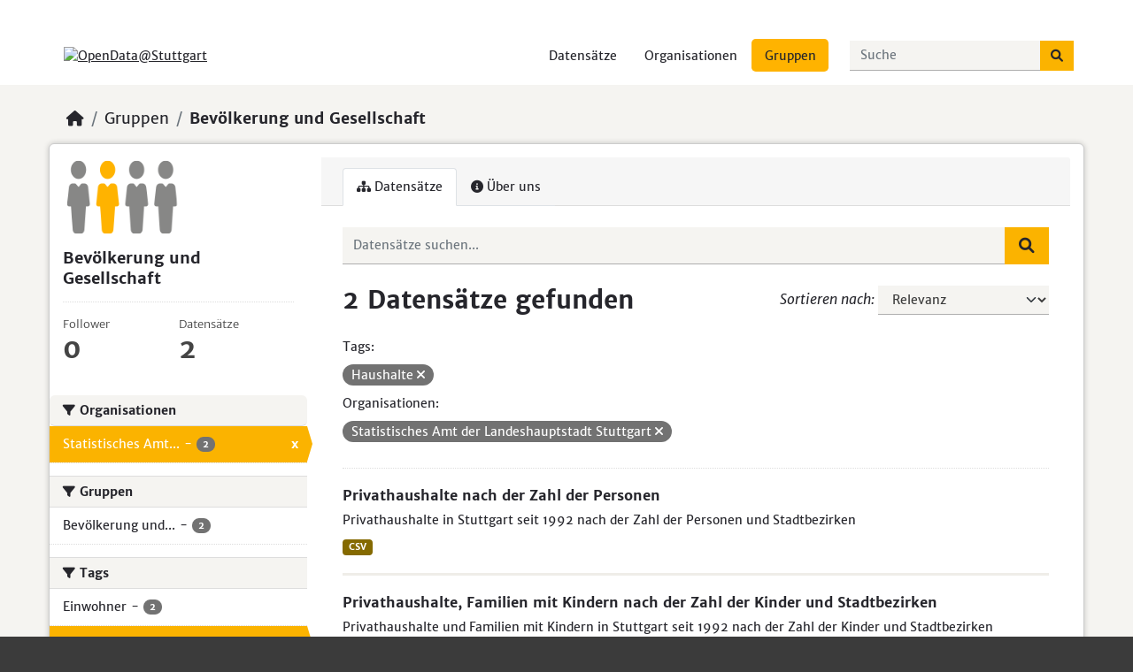

--- FILE ---
content_type: text/html; charset=utf-8
request_url: https://opendata.stuttgart.de/group/soci?tags=Haushalte&organization=statistisches-amt
body_size: 47035
content:
<!DOCTYPE html>
<!--[if IE 9]> <html lang="de" class="ie9"> <![endif]-->
<!--[if gt IE 8]><!--> <html lang="de"  > <!--<![endif]-->
  <head>
    <meta charset="utf-8" />
      <meta name="csrf_field_name" content="_csrf_token" />
      <meta name="_csrf_token" content="IjM5YjIyOTRmYmU2NTgwNjkyYzJkZTM5OGEzOTRhNmE5MWU2MzYyOWIi.aTdffg.70oDZlVgaQTOaQePq1lAGoPpaZQ" />

      <meta name="generator" content="ckan 2.10.1" />
      <meta name="viewport" content="width=device-width, initial-scale=1.0">
    <title>Bevölkerung und Gesellschaft - Gruppen - OpenData@Stuttgart</title>

    
    
  <link rel="shortcut icon" href="/base/images/ckan.ico" />
    
  <link rel="alternate" type="application/atom+xml" title="OpenData@Stuttgart - Datensätze in der Gruppe: Bevölkerung und Gesellschaft" href="/feeds/group/soci.atom" />

    
      
      
      
    
    


    
      
      
    

    
    <link href="/webassets/base/93c09e07_main.css" rel="stylesheet"/>
<link href="/webassets/ckanext-harvest/c95a0af2_harvest_css.css" rel="stylesheet"/><style>
        /* General */
html {
    background: #3B3B3B;
}

body {
	color: #26262C;
	background-image: none;
	position: relative;
}

a {
	text-decoration: underline;
	text-decoration-color: #26262C;
	text-decoration-thickness: 1px;
	text-underline-offset: 0.3em;
}

a, a:hover {
	color: #26262C;
}

a:hover {
	text-decoration-color: #FFB300;
	text-decoration-thickness: 2px;
	text-underline-offset: 0.3em;
}

.dataset-heading a {
	text-decoration: none;
}

.dataset-heading a:hover{
	text-decoration: underline;
	text-decoration-color: #FFB300;
	text-decoration-thickness: 2px;
	text-underline-offset: 0.3em;
}

.alert-warning {
    color: #fff;
    background-color: #DB3703;
    border-color: #DB3703;
}

.alert-error {
	color: #DB3703;
	border-color: #DB3703;
}

.error-block {
	background: #DB3703;
}

.media-grid, .module-grid {
	background: #F5F4F1;
}

.media-view:hover {
	border: 3px solid #FBB300;
	border-radius: 0px;
	transition: none;
}

.module-heading i, .social i{
	color: #26262C;
	margin-right: 5px;
}

.btn-primary {
	color: #fff;
	background-color: #008280;
	border: none;
	border-radius: 0;
	box-shadow: none;
	text-decoration: none;
}

.btn-primary:hover, .btn-check:focus, .btn-primary:focus {
	color: #fff;
	background-color: #006967;
	border: none;
	border-radius: 0;
	box-shadow: none;
}

.btn-light {
	color: #fff;
	background-color:#727272;
	border: none;
	border-radius: 0;
	box-shadow: none;
	text-decoration: none;
}

a.btn-light:hover, .btn-default:hover,  a.btn-light:focus, .btn-default:focus, #field-image-upload:hover, .btn-xs:hover, .btn-xs:focus , button:hover.btn.btn-default.btn-cancel {
	color: #fff;
	background-color: #3B3B3B !important;
	border: none;
	border-radius: 0;
	box-shadow: none;
}

.btn-success, .btn-default {
	color: #fff;
	background-color: #727272;
	border: none;
	border-radius: 0;
	box-shadow: none;
	text-decoration: none;
}

.btn-success:hover, .btn-success:focus {
	background-color: #006967;
	border: none;
	box-shadow: none;
}

.btn-danger {
	background-color: #DB3703;
	border: none;
	border-radius: 0;
	box-shadow: none;
	text-decoration: none;
}

.btn-lg, .btn-group-lg > .btn, .site-search > .btn {
	color: #26262C;
	border: none;
	border-radius: 0;
	background-color: #FBB300;
}

.search-input-group > .input-group-btn > button:hover.btn.btn-default.btn-lg, 
.search-input-group > .input-group-btn > button:focus.btn.btn-default.btn-lg {
	color: #26262C !important;
	background-color: #FBB300 !important;
}

.js .image-upload .btn.hover {
	color: #fff;
	background-color: #3B3B3B;
}

.form-label,label {
	color: var(--color-dove-gray);
	font-size: 1rem;
	font-weight: normal;
	font-style: italic;
}

.input-group-text {
	color: #26262C;
	border: none;
	border-radius: 0;
	font-style: italic;
	background-color: #fff;
	box-shadow: none;
}

.form-control {
	color: #26262C;
	padding-bottom: 6px;
	background-color: #F5F4F1;
	border: 0;
	border-bottom: 1px solid #AEAEAE;
	border-radius: 0;
	box-shadow: none;
	transition: border-color .3s ease,box-shadow .3s ease;
}

.form-control:focus {
	color: #26262C;
	padding-bottom: 4px;
	background-color: #F5F4F1;
	border-bottom: 3px solid #26262C;
	box-shadow: none;
	-moz-box-shadow: none;
	-webkit-box-shadow: none;
}

select.form-control:focus {
	padding-bottom: 6px;
}

textarea.form-control:focus {
	padding-bottom: 3px;
}

.form-control:disabled, .form-control[readonly] {
	cursor: not-allowed;
	background-color: #F5F4F1;
	border-bottom: 1px solid #AEAEAE;
}

#field-order-by:focus {
	border-bottom: 1px solid #AEAEAE;
}

#field-private:focus {
	border-bottom: 1px solid #AEAEAE;
}

.select2-dropdown-open .select2-choice {
	color: #26262C !important;
	background-image: none !important;
	background-color: #F5F4F1 !important;
	box-shadow: none !important;
}

.select2-container .select2-choice {
	color: #26262C !important;
	height: auto !important;
	line-height: 2.4 !important;
	border: none !important;
	border-bottom: 1px solid #AEAEAE !important;
	border-radius: 0px !important;
	background-color: #F5F4F1 !important;
	background-image: none !important;
}

.select2-container .select2-choice .select2-arrow {
	border-left: none !important;
	border-radius: 0px !important;
	background: none !important;
}

.select2-container .select2-choice .select2-arrow b {
	background: url('../../base/vendor/select2/select2.png') no-repeat 0 5px !important;
}

.select2-container-multi .select2-choices {
	box-shadow: none !important;
	background-color: #F5F4F1 !important;
	background-image: none !important;
	border: none !important;
	border-bottom: 1px solid #AEAEAE !important;
}

.select2-container-multi .select2-choices .select2-search-choice {
	padding: 5px 8px 5px 17px !important;
	color: #26262C !important;
	font-weight: normal;
	border: none !important;
	border-radius: 100px !important;
	box-shadow: none !important;
	background-color: #fff !important;
	background-image: none !important;
}

.dropdown-menu {
	background-color: #F5F4F1;
}

.dropdown-item {
	color: #26262C;
}

.dropdown-item:hover, .dropdown-item:focus  {
	color: #fff;
	background-color: #3B3B3B;
}

.btn-lg, .btn-group-lg > .btn {
	border-radius: 0;
}

.page-header .nav-tabs li a, .page-header .nav-tabs li a:hover {
	color: #26262C;
	text-decoration: none;
}

.form-select {
	color: #3B3B3B;
}

.control-required {
	color: #FBB300;
}
	
.dataset-resources li a {
	background-color: #3B3B3B;
}

.tag {
	color: #fff;
	background-color: #3B3B3B;
	border: none;
	box-shadow: none;
}

.table {
	color: #26262C;
}

.table-bordered > :not(caption) > * {
	border-color: #fff;
	border-width: 3px 0;
}

.table-bordered > :not(caption) > * > * {
	border-color: #fff;
	border-width: 0 3px;
}

thead > tr, .table-header thead th {
	background-color: #FBB300;
}

.table-striped > tbody > tr:nth-of-type(2n+1) > *, .table-bordered > tbody > tr:nth-of-type(2n+1) > * {
  --bs-table-accent-bg: #F5F4F1;
  color: #26262C;
}

.select2-container .select2-choice, .select2-drop .select2-container {
	color: #26262C;
}

.select2-drop-active {
	border: none !important;
	background-color: #F5F4F1 !important;
}

.select2-search input {
	font-family: inherit !important;
	font-weight: bolder;
	background: #F5F4F1 !important;
	border: none !important;
	border-bottom: 1px solid #AEAEAE !important;
}

.select2-results {
	background: #F5F4F1;
}

.select2-results .select2-highlighted {
	background: #3B3B3B !important;
}

.search-form .search-input button {
	position: relative;
	height: inherit;
	top: inherit;
	margin-top: 0px;
	right: 0px;
	background: #FBB300;
	padding: 0.5rem 1rem;
	font-size: 1.09375rem;
	border-radius: 0;
}

.search-form .search-input button i {
	color: #26262C;
	vertical-align: middle;
}

.search-form .search-input.search-giant button {
	margin-top: 0px;
}

.search-form .filter-list {
	color: #26262C;
}

.form-group .btn {
	top: 0px;
}

.filter-list .facet {
	display: block;
}

li:hover .tag {
	color: #fff;
	background-color: #646464;
	border: none;
	box-shadow: none;
}

.context-info .image img {
	height: max-content;
	width: max-content;
	max-height: 50%;
	max-width: 50%;
}

.accordion-button:not(.collapsed),  .accordion-button.collapsed{
	color: #26262C;
	background-color: #F5F4F1;
}


/* Header */
.main .primary {
	padding: 15px;
}

.account-masthead .account ul li a {
    display: block;
    color: #26262C;
    font-size: 13px;
    font-weight: normal;
    padding: 0 10px;
    line-height: 31px;
}

.account-masthead {
    background: #fff;
}

.account-masthead .account .notifications a span.badge {
	color: #fff;
}

.masthead .logo img {
    max-height: 58px !important;
}

.account-masthead .account .notifications a span {
	background-color: #FFB300 !important
}

.masthead .main-navbar .site-search button {
	margin-left: -9px;
}

.account-masthead .account ul li a:hover {
	color: #26262C;
	background-color: #FFB300;
}

.account-masthead .account ul li {
    display: block;
    float: left;
    border-left: none;
}

.account-masthead .account ul li a:active {
	background-color: #FFB300;
}

.masthead {
    background: #fff;
}

.masthead .main-navbar ul li a{
    color: #26262C;
}

.masthead .main-navbar ul li:hover a, .masthead .main-navbar ul li:focus a, .masthead .main-navbar ul li.active a {
	color: #26262C;
    background-color: #FFB300;
}

.masthead .navbar .logo img {
	margin-left: 5px;
}

.fa-bars::before {
	color: #26262C;
}

.page_primary_action .fa-bars::before {
	color: #fff;
}

.fa-bars:hover::before, .fa-bars:focus::before {
	color: #FBB300;
}

.navbar-toggler {
	font-size: 1.5rem;
	border: none;
	outline: none;
}


/* Cards */
.homepage .module-search .module-content .heading {
	color: #26262C;
	background-color: #FFB300;
	padding: 15px;
	border-radius: 6px;
	line-height: 50px;	
}

.homepage .hero, .homepage .module-feeds, .main {
	background: #F5F4F1;
	padding-bottom: 20px;
}

.module-feeds, .module-promotion .media-heading, .js-hide {
	display: none;
}

.hompage .layout-2 {
	min-height: 70vh;
}

.module-narrow .module-content:nth-child(2n) {
	padding-top: 10px;
}

.homepage .module-search .module-content {
  background-color: #fff;
  padding: 0px;
}

.homepage .module-promotion, .homepage .module-stats .card{
	padding:0px;
}

.homepage .module-promotion h3, .homepage .module-stats .card h3 {
	margin: 0px;
	padding: 15px;
	background-color: #FFB300;
	color:#26262C;
	line-height:50px;
	border-radius: 6px;
}

.homepage .module-promotion p, .homepage .module-stats .card ul {
	padding: 15px;
	margin:0px;
}

.module-content.box img.img-responsive {
	border-radius: 6px;
}

.homepage .module-search .tags {
	background-color: #fff;
	color: #26262C;
	position: absolute;
	bottom: 15px;
	left: 15px;
}

.margin-group-org {
	margin-top: 50px
}

#dataset-resources {
	border-top: 3px solid #EFEDE8;
	border-bottom: 3px solid #EFEDE8;
	padding: 20px;
	margin-top: 20px;
	margin-bottom: 20px;
}

.dataset-heading {
	color: #26262C;
	font-size: 1rem;
}

.additional-info {
	padding-top: 20px;
	margin-top: 20px;
}

.homepage .module-stats ul {
	margin: 15px;
	font-size: 0.875rem;
}

.homepage .module-stats ul li a {
	color: #FFB300;
	font-weight: bold;
}

.homepage .module-stats .card ul li {
	width: 100%;
}

.homepage .module-stats .card ul li a {
	color: #26262C;
}

.homepage .module-stats .card ul li a:hover {
	text-decoration: underline;
	text-decoration-color: #FFB300;
	text-decoration-thickness: 2px;
	text-underline-offset: 0.3em;
}

.homepage .module-stats ul li {
	clear: left;
	width: 100%;
	margin-bottom: 5px;
	margin-top: 5px;
}

.media-image img {
    max-height: 280px;
	max-width: 420px;
    display: block;
    height: auto;
	width: 100%;
	min-width: none;
	border-radius: 0 0 6px 6px;
}

.media-overlay .media-heading {
	background-color: #3B3B3B;
	border-radius: 0 0 6px 6px;
}

.search-form .search-input button i {
	transition: none;
}

.search-form .search-input button i:hover {
	color: #26262C;
}


/* Footer */
.site-footer {
	background: #3B3B3B;
}

.site-footer a {
	color: #fff;
	text-decoration: none;
}

.site-footer a:hover {
	text-decoration: underline;
	text-decoration-color: #FBB300;
	text-decoration-thickness: 2px;
	text-underline-offset: 0.3em;
}

.site-footer, .site-footer label {
	color: #fff;
	font-weight: normal;
}

.box {
	border: none;
	border-radius: 6px;
	box-shadow: 0px 0px 6px 0px rgba(0, 0, 0, 0.2);
	min-height: 220px;
}

form.lang-select {
	visibility: hidden;
}

.homepage.layout-2 .stats {
	margin: 0px;
}

.homepage .module-search {
	border: none;
	padding: 0px;
	position: relative;
	margin-bottom: 20px;
	min-height: 250px;
}

.wrapper:before {
	border-radius: 6px;
}

.attribution .ckan-footer-logo {
	background-color: #FFB300;
}

.module-heading {
	color: #26262C;
	background-color: #F5F4F1;
	display: flex;
	align-items: center;
	white-space: nowrap;
}

.module-heading p {
	visibility: hidden;
}

.homepage .module-search .search-giant {
	margin: 15px;
}

#field-main-search {
	padding-bottom: 15px;
}

#field-main-search:focus {
	padding-bottom: 13px;
}

.module:first-child .module-heading {
	border-radius: 6px;
}

.group-list .module-heading h3 a {
	color: #26262C;
	text-decoration: none;
}

.group-list .module-heading h3 a:hover {
	text-decoration: underline;
	text-decoration-color: #FFB300;
	text-decoration-thickness: 2px;
	text-underline-offset: 0.3em;
}

.media-heading, .homepage .module-stats .card h3 {
	font-size: 1.1rem;
	margin: 0;
}

.col-xs-1, .col-sm-1, .col-md-1, .col-lg-1, .col-xs-2, .col-sm-2, .col-md-2, .col-lg-2, .col-xs-3, .col-sm-3, .col-md-3, .col-lg-3, .col-xs-4, .col-sm-4, .col-md-4, .col-lg-4, .col-xs-5, .col-sm-5, .col-md-5, .col-lg-5, .col-xs-6, .col-sm-6, .col-lg-6, .col-xs-7, .col-sm-7, .col-md-7, .col-lg-7, .col-xs-8, .col-sm-8, .col-md-8, .col-lg-8, .col-xs-9, .col-sm-9, .col-md-9, .col-lg-9, .col-xs-10, .col-sm-10, .col-md-10, .col-lg-10, .col-xs-11, .col-sm-11, .col-md-11, .col-lg-11, .col-xs-12, .col-sm-12, .col-md-12, .col-lg-12 {
	padding-bottom: 20px;
}

.wrapper {
	border-radius: 6px;
	box-shadow: 0px 0px 6px 0px rgba(0, 0, 0, 0.2);
}

.toolbar .breadcrumb a {
	color: #26262C;
	text-decoration: none;
}

.toolbar .breadcrumb a:hover {
	text-decoration: underline;
	text-decoration-color: #FFB300;
	text-decoration-thickness: 2px;
	text-underline-offset: 0.3em;
}

.modal {
	margin-top: 0px !important;
}

.not-authed, .list-unstyled li a[href="http://www.ckan.org/"], .navbar-nav li a[href="/about"], .list-unstyled li a[href="/about"] {
	visibility: hidden;
	position: absolute;
}

.col-md-4.attribution p {
	visibility: hidden;
	position: absolute;
}


/* Special Sites */
.dataset-heading a, .dataset-heading a:hover {
	color: #26262C;
}

.dataset-heading .label-danger {
	color: #727272;
}

.dataset-item, #dataset-search-form {
	border-bottom: 3px solid #EFEDE8;
}

.separator {
	margin: 0 5px 0 5px;
}

.pill {
	background-color: #727272;
}

.pill a.remove {
	font-size: 0.875rem;
}

.pill a.remove:hover{
	color: #DB3703;
}

.badge.badge-info {
	color: #727272;
}

.badge.badge-default {
	text-decoration: none;
}

.badge-inverse {
	background-color: #727272;
	margin-bottom: 5px;
}

.bg-secondary {
	background-color: #727272 !important;
}

.pagination {
	padding-left: 1.5rem;
}

.pagination li a {
	font-size: 1.1rem;
	text-decoration: none;
	margin-right: 0.3rem;
}

.pagination li a:hover {
	text-decoration: none;
}

.pagination-wrapper {
	padding-top: 2rem;
}

.page-link {
	color: #26262C;
	min-width: 47px;
	background-color: inherit;
	border: 3px solid #26262C;
	transition: background-color .3s ease,border-color .3s ease,color .3s ease,fill .3s;
}

.page-link:hover {
	color: #26262C;
	background-color: inherit;
	border: 3px solid #FBB300;
}

.page-item.active .page-link {
	color: #26262C;
	background-color: #FBB300;
	border: 3px solid #FBB300;
}

.page-item:first-child .page-link {
	border-top-left-radius: 0px;
	border-bottom-left-radius: 0px;
}

.page-item:last-child .page-link {
	border-top-right-radius: 0px;
	border-bottom-right-radius: 0px;
}

.editor .editor-info-block {
	font-size: 0.7rem;
}

.module-narrow .nav-item > a, .module-narrow .nav-aside li a {
	color: #26262C;
	display: flex;
	align-items: center;
}

.module-narrow .nav-item > a:hover, .module-narrow .nav-aside li a:hover {
	background-color: #F5F4F1;
}

.module-narrow .nav-item.active > a {
	background-color: #FBB300;
}

.module-narrow .nav-item.active > a:hover {
	background-color: #EBA500;
}

.module-narrow .nav-item.active > a::before, .module-narrow .nav-aside li.active a::before {
	border-left-color: #FBB300;
}

.module-narrow .nav-item.active > a:hover::before, .module-narrow .nav-aside li.active a:hover::before {
	border-left-color: #EBA500;
}

.module-narrow .nav-item > a .badge, .module-narrow .nav-aside li a .badge {
	background-color: #727272;
}

.nav-link {
	color: #26262C;
}

.nav-link:hover {
	color: #FBB300;
}

a > .open-data {
	display: block;
	margin-top: 5px;
}

.facet-close {
	position: absolute;
	right: 10px;
	font-weight: bolder;
}

.read-more {
	text-decoration: none;
}

a:hover.select2-search-choice-close {
	color: #DB3703;
}

.module-narrow .nav-item.active > a:hover .facet-close {
	color: #DB3703;
}

.module-resource {
	border-bottom: none;
	border-radius: 6px 6px 0 0;
}

.show-more, .show-less {
	font-weight: bold;
}

.stages li.active .highlight {
	background: #FBB300;
}

.stages li.active::before {
	color: #26262C;
}

.stages li.active::after {
	border-top-color: #C5E2C4;
	border-bottom-color: #C5E2C4;
}

.stages li.complete .highlight {
	color: #727272;
	background: #C5E2C4;
}

.stages li.complete::before {
	color: #727272;
	background: #F5F4F1;
}

.tag-list {
	background-color: #F5F4F1;
}

.resource-item .heading {
	color: #26262C;
	font-size: 0.875rem;
}

.resource-item .description {
	font-size: 0.8rem;
}

.unselectable, .checkbox, .radio {
	accent-color: #26262C;
}

.cr-controls-reset, .radio input[type="radio"], .checkbox input[type="checkbox"] {
	top: initial;
	vertical-align: inherit;
}

.alert-danger a {
	color: #DB3703;
}

.alert-danger a:hover {
	color: #DB3703;
}

.add-to-group button.btn.btn-primary {
	margin-top: 10px;
}

.form-actions .action-info {
	color: #727272;
}

.form-actions .control-required-message {
	margin-right: 0px;
}


/* Mobile */
@media (min-width: 576px) {
	.homepage .module-search{
		min-height: 220px;
	}
}

  @media (min-width: 1200px) {
#dataset-resources	h2, #dataset-resources .h2 {
  font-size: 1.1rem;
	}
}

 @media (min-width: 1200px) {
	h3 {
		font-size: 1.1rem;
	}
}

@media (max-width: 767.98px) {
	.js .show-filters.btn {
		margin-top: 5px;
	}
}

@media (max-width: 767.98px) {
	.js body.filters-modal .secondary .filters .hide-filters {
		opacity: 1.0;
	}
}

@media (max-width: 767.98px) {
	.js body.filters-modal .secondary .filters .hide-filters i {
		color: #DB3703;
		cursor: pointer;
		vertical-align: bottom;
		font-size: 1.3rem;
	}
}

@media (max-width: 767.98px) {
	.js body.filters-modal .secondary .filters .hide-filters i:hover {
		color: #b43631;
	}
}

@media (max-width: 767.98px) {
	.wrapper {
		width: 100%;
	}
}

@media (max-width: 767.98px) {
	.main .primary {
		width: inherit;
	}
}

@media (max-width: 767.98px) {
	.main .secondary {
		width: inherit;
		padding: 1.5rem;
	}
}

@media (min-width: 576px) {
	.wrapper::before {
		display: none;
	}
}
}

@media (max-width: 767.98px) {
	.form-actions .action-info {
		margin-bottom: 15px;
	}
}


/* Font */

@font-face {
    font-family: Merriweather Sans;
    src: url("/lhs/merriweather-sans-v10-latin-300.woff2") format("woff2"),url("/lhs/merriweather-sans-v10-latin-300.woff") format("woff");
	font-size: 16px;
	line-height: 1.5;
    font-style: normal;
    font-weight: 300;
    font-display: swap;
}

@font-face {
    font-family: Merriweather Sans;
    src: url("/lhs/merriweather-sans-v10-latin-regular.woff2") format("woff2"),url("/lhs/merriweather-sans-v10-latin-regular.woff") format("woff");
	font-size: 16px;
	line-height: 1.5;
    font-style: normal;
    font-weight: 400;
    font-display: swap;
}

@font-face {
    font-family: Merriweather Sans;
    src: url("/lhs/merriweather-sans-v10-latin-italic.woff2") format("woff2"),url("/lhs/merriweather-sans-v10-latin-italic.woff") format("woff");
	font-size: 16px;
	line-height: 1.5;
    font-style: italic;
    font-weight: 400;
    font-display: swap;
}

@font-face {
    font-family: Merriweather Sans;
    src: url("/lhs/merriweather-sans-v10-latin-700.woff2") format("woff2"),url("/lhs/merriweather-sans-v10-latin-700.woff") format("woff");
	font-size: 16px;
	line-height: 1.5;
    font-style: normal;
    font-weight: 700;
    font-display: swap;
}

@font-face {
    font-family: Merriweather Sans;
    src: url("/lhs/merriweather-sans-v10-latin-700italic.woff2") format("woff2"),url("/lhs/merriweather-sans-v10-latin-700italic.woff") format("woff");
	font-size: 16px;
	line-height: 1.5;
    font-style: italic;
    font-weight: 700;
    font-display: swap;
}

:root {
  --bs-font-sans-serif: "Merriweather Sans", "Helvetica Neue", Helvetica, Arial, sans-serif;
}
      </style>
    
  </head>

  
  <body data-site-root="https://opendata.stuttgart.de/" data-locale-root="https://opendata.stuttgart.de/" >

    
    <div class="visually-hidden-focusable"><a href="#content">Skip to main content</a></div>
  

  
    

 
<div class="account-masthead">
  <div class="container">
     
    <nav class="account not-authed" aria-label="Benutzerkonto">
      <ul class="list-unstyled">
        
        <li><a href="/user/login">Einloggen</a></li>
        
        <li><a class="sub" href="/user/register">Registrieren</a></li>
         
      </ul>
    </nav>
     
  </div>
</div>

<header class="masthead">
  <div class="container">
      
    <nav class="navbar navbar-expand-lg navbar-light">
      <hgroup class="header-image navbar-left">

      
      
      <a class="logo" href="/">
        <img src="https://upload.wikimedia.org/wikipedia/de/thumb/6/6b/Stuttgart-Logo.svg/2560px-Stuttgart-Logo.svg.png" alt="OpenData@Stuttgart"
          title="OpenData@Stuttgart" />
      </a>
      
      

       </hgroup>
      <button class="navbar-toggler" type="button" data-bs-toggle="collapse" data-bs-target="#main-navigation-toggle"
        aria-controls="main-navigation-toggle" aria-expanded="false" aria-label="Toggle navigation">
        <span class="fa fa-bars text-white"></span>
      </button>

      <div class="main-navbar collapse navbar-collapse" id="main-navigation-toggle">
        <ul class="navbar-nav ms-auto mb-2 mb-lg-0">
          
            
              
              

		          <li><a href="/dataset/">Datensätze</a></li><li><a href="/organization/">Organisationen</a></li><li class="active"><a href="/group/">Gruppen</a></li><li><a href="/about">Über uns</a></li>
	          
          </ul>

      
      
          <form class="d-flex site-search" action="/dataset/" method="get">
              <label class="d-none" for="field-sitewide-search">Datensätze suchen...</label>
              <input id="field-sitewide-search" class="form-control me-2"  type="text" name="q" placeholder="Suche" aria-label="Datensätze suchen..."/>
              <button class="btn" type="submit" aria-label="Absenden"><i class="fa fa-search"></i></button>
          </form>
      
      </div>
    </nav>
  </div>
</header>

  
    <div class="main">
      <div id="content" class="container">
        
          
            <div class="flash-messages">
              
                
              
            </div>
          

          
            <div class="toolbar" role="navigation" aria-label="Brotkrumen-Navigation">
              
                
                  <ol class="breadcrumb">
                    
<li class="home"><a href="/" aria-label="Start"><i class="fa fa-home"></i><span> Start</span></a></li>
                    
  <li><a href="/group/">Gruppen</a></li>
  <li class="active"><a href="/group/soci">Bevölkerung und Gesellschaft</a></li>

                  </ol>
                
              
            </div>
          

          <div class="row wrapper">
            
            
            

            
              <aside class="secondary col-md-3">
                
                
  
  


<div class="module context-info">
  <section class="module-content">
    
    
    <div class="image">
      <a href="">
        <img src="https://opendata.stuttgart.de/uploads/group/2023-06-28-071039.384903Bevoelkerung.png" width="190" height="118" alt="soci" />
      </a>
    </div>
    
    
    <h1 class="heading">
      Bevölkerung und Gesellschaft
      
    </h1>
    
    
    
    
    
      
      <div class="nums">
        <dl>
          <dt>Follower</dt>
          <dd data-module="followers-counter" data-module-id="a0c3c22d-e4dd-4852-9511-d44145f85282" data-module-num_followers="0"><span>0</span></dd>
        </dl>
        <dl>
          <dt>Datensätze</dt>
          <dd><span>2</span></dd>
        </dl>
      </div>
      
      
      <div class="follow_button">
        
      </div>
      
    
    
  </section>
</div>


  <div class="filters">
    <div>
      
        

    
    
	
	    
		<section class="module module-narrow module-shallow">
		    
			<h2 class="module-heading">
			    <i class="fa fa-filter"></i>
			    Organisationen
			</h2>
		    
		    
			
			    
				<nav aria-label="Organisationen">
				    <ul class="list-unstyled nav nav-simple nav-facet">
					
					    
					    
					    
					    
					    <li class="nav-item  active">
						<a href="/group/a0c3c22d-e4dd-4852-9511-d44145f85282?tags=Haushalte" title="Statistisches Amt der Landeshauptstadt Stuttgart">
						    <span class="item-label">Statistisches Amt...</span>
						    <span class="hidden separator"> - </span>
						    <span class="item-count badge">2</span>
							<span class="facet-close">x</span>
						</a>
					    </li>
					
				    </ul>
				</nav>

				<p class="module-footer">
				    
					
				    
				</p>
			    
			
		    
		</section>
	    
	
    

      
        

    
    
	
	    
		<section class="module module-narrow module-shallow">
		    
			<h2 class="module-heading">
			    <i class="fa fa-filter"></i>
			    Gruppen
			</h2>
		    
		    
			
			    
				<nav aria-label="Gruppen">
				    <ul class="list-unstyled nav nav-simple nav-facet">
					
					    
					    
					    
					    
					    <li class="nav-item ">
						<a href="/group/a0c3c22d-e4dd-4852-9511-d44145f85282?tags=Haushalte&amp;organization=statistisches-amt&amp;groups=soci" title="Bevölkerung und Gesellschaft">
						    <span class="item-label">Bevölkerung und...</span>
						    <span class="hidden separator"> - </span>
						    <span class="item-count badge">2</span>
							
						</a>
					    </li>
					
				    </ul>
				</nav>

				<p class="module-footer">
				    
					
				    
				</p>
			    
			
		    
		</section>
	    
	
    

      
        

    
    
	
	    
		<section class="module module-narrow module-shallow">
		    
			<h2 class="module-heading">
			    <i class="fa fa-filter"></i>
			    Tags
			</h2>
		    
		    
			
			    
				<nav aria-label="Tags">
				    <ul class="list-unstyled nav nav-simple nav-facet">
					
					    
					    
					    
					    
					    <li class="nav-item ">
						<a href="/group/a0c3c22d-e4dd-4852-9511-d44145f85282?tags=Haushalte&amp;organization=statistisches-amt&amp;tags=Einwohner" title="">
						    <span class="item-label">Einwohner</span>
						    <span class="hidden separator"> - </span>
						    <span class="item-count badge">2</span>
							
						</a>
					    </li>
					
					    
					    
					    
					    
					    <li class="nav-item  active">
						<a href="/group/a0c3c22d-e4dd-4852-9511-d44145f85282?organization=statistisches-amt" title="">
						    <span class="item-label">Haushalte</span>
						    <span class="hidden separator"> - </span>
						    <span class="item-count badge">2</span>
							<span class="facet-close">x</span>
						</a>
					    </li>
					
					    
					    
					    
					    
					    <li class="nav-item ">
						<a href="/group/a0c3c22d-e4dd-4852-9511-d44145f85282?tags=Haushalte&amp;organization=statistisches-amt&amp;tags=Kinder" title="">
						    <span class="item-label">Kinder</span>
						    <span class="hidden separator"> - </span>
						    <span class="item-count badge">1</span>
							
						</a>
					    </li>
					
				    </ul>
				</nav>

				<p class="module-footer">
				    
					
				    
				</p>
			    
			
		    
		</section>
	    
	
    

      
        

    
    
	
	    
		<section class="module module-narrow module-shallow">
		    
			<h2 class="module-heading">
			    <i class="fa fa-filter"></i>
			    Formate
			</h2>
		    
		    
			
			    
				<nav aria-label="Formate">
				    <ul class="list-unstyled nav nav-simple nav-facet">
					
					    
					    
					    
					    
					    <li class="nav-item ">
						<a href="/group/a0c3c22d-e4dd-4852-9511-d44145f85282?tags=Haushalte&amp;organization=statistisches-amt&amp;res_format=CSV" title="">
						    <span class="item-label">CSV</span>
						    <span class="hidden separator"> - </span>
						    <span class="item-count badge">2</span>
							
						</a>
					    </li>
					
				    </ul>
				</nav>

				<p class="module-footer">
				    
					
				    
				</p>
			    
			
		    
		</section>
	    
	
    

      
        

    
    
	
	    
		<section class="module module-narrow module-shallow">
		    
			<h2 class="module-heading">
			    <i class="fa fa-filter"></i>
			    Lizenzen
			</h2>
		    
		    
			
			    
				<nav aria-label="Lizenzen">
				    <ul class="list-unstyled nav nav-simple nav-facet">
					
					    
					    
					    
					    
					    <li class="nav-item ">
						<a href="/group/a0c3c22d-e4dd-4852-9511-d44145f85282?tags=Haushalte&amp;organization=statistisches-amt&amp;license_id=http%3A%2F%2Fdcat-ap.de%2Fdef%2Flicenses%2Fcc-by%2F4.0" title="Creative Commons Namensnennung – 4.0 International (CC BY 4.0)">
						    <span class="item-label">Creative Commons...</span>
						    <span class="hidden separator"> - </span>
						    <span class="item-count badge">2</span>
							
						</a>
					    </li>
					
				    </ul>
				</nav>

				<p class="module-footer">
				    
					
				    
				</p>
			    
			
		    
		</section>
	    
	
    

      
    </div>
    <a class="close no-text hide-filters"><i class="fa fa-times-circle"></i><span class="text">close</span></a>
  </div>

              </aside>
            

            
              <div class="primary col-md-9 col-xs-12" role="main">
                
                
                  <article class="module">
                    
                      <header class="module-content page-header">
                        
                        <ul class="nav nav-tabs">
                          
  <li class="active"><a href="/group/soci"><i class="fa fa-sitemap"></i> Datensätze</a></li>
  <li><a href="/group/about/soci"><i class="fa fa-info-circle"></i> Über uns</a></li>

                        </ul>
                      </header>
                    
                    <div class="module-content">
                      
                      
  
    
    
    







<form id="group-datasets-search-form" class="search-form" method="get" data-module="select-switch">

  
    <div class="input-group search-input-group">
      <input aria-label="Datensätze suchen..." id="field-giant-search" type="text" class="form-control input-lg" name="q" value="" autocomplete="off" placeholder="Datensätze suchen...">
      
      <span class="input-group-btn">
        <button class="btn btn-default btn-lg" type="submit" value="search" aria-label="Absenden">
          <i class="fa fa-search"></i>
        </button>
      </span>
      
    </div>
  

  
    <span>






<input type="hidden" name="tags" value="Haushalte" />





<input type="hidden" name="organization" value="statistisches-amt" />



</span>
  

  
    
      <div class="form-group control-order-by">
        <label for="field-order-by">Sortieren nach</label>
        <select id="field-order-by" name="sort" class="form-control form-select">
          
            
              <option value="score desc, metadata_modified desc">Relevanz</option>
            
          
            
              <option value="title_string asc">Name aufsteigend</option>
            
          
            
              <option value="title_string desc">Name absteigend</option>
            
          
            
              <option value="metadata_modified desc">Zuletzt geändert</option>
            
          
            
          
        </select>
        
        <button class="btn btn-default js-hide" type="submit">Los</button>
        
      </div>
    
  

  
    
      <h1>

  
  
  
  

2 Datensätze gefunden</h1>
    
  

  
    
      <p class="filter-list">
        
          
          <span class="facet">Tags:</span>
          
            <span class="filtered pill">Haushalte
              <a href="/group/soci?organization=statistisches-amt" class="remove" title="Entfernen"><i class="fa fa-times"></i></a>
            </span>
          
        
          
          <span class="facet">Organisationen:</span>
          
            <span class="filtered pill">Statistisches Amt der Landeshauptstadt Stuttgart
              <a href="/group/soci?tags=Haushalte" class="remove" title="Entfernen"><i class="fa fa-times"></i></a>
            </span>
          
        
      </p>
      <a class="show-filters btn btn-default">Ergebnisse filtern</a>
    
  

</form>




  
  
    
      

  
    <ul class="dataset-list list-unstyled">
    	
	      
	        




  <li class="dataset-item">
    
      <div class="dataset-content">
        
          <h2 class="dataset-heading">
            
              
            
            
    <a href="/dataset/privathaushalte-nach-der-zahl-der-personen">
      Privathaushalte nach der Zahl der Personen
    </a>
            
            
              
              
            
          </h2>
        
        
          
            <div>Privathaushalte in Stuttgart seit 1992 nach der Zahl der Personen und Stadtbezirken</div>
          
        
      </div>
      
        
          
            <ul class="dataset-resources list-unstyled">
              
                
                <li>
                  <a href="/dataset/privathaushalte-nach-der-zahl-der-personen" class="badge badge-default" data-format="csv">CSV</a>
                </li>
                
              
            </ul>
          
        
      
    
  </li>

	      
	        




  <li class="dataset-item">
    
      <div class="dataset-content">
        
          <h2 class="dataset-heading">
            
              
            
            
    <a href="/dataset/privathaushalte-familien-stadtbezirke">
      Privathaushalte, Familien mit Kindern nach der Zahl der Kinder und Stadtbezirken
    </a>
            
            
              
              
            
          </h2>
        
        
          
            <div>Privathaushalte und Familien mit Kindern in Stuttgart seit 1992 nach der Zahl der Kinder und Stadtbezirken</div>
          
        
      </div>
      
        
          
            <ul class="dataset-resources list-unstyled">
              
                
                <li>
                  <a href="/dataset/privathaushalte-familien-stadtbezirke" class="badge badge-default" data-format="csv">CSV</a>
                </li>
                
              
            </ul>
          
        
      
    
  </li>

	      
	    
    </ul>
  

    
  
  
    
  

                    </div>
                  </article>
                
              </div>
            
          </div>
        
      </div>
    </div>
  
    <footer class="site-footer">
  <div class="container">
    
    <div class="row">
      <div class="col-md-8 footer-links">
        
          <ul class="list-unstyled">
            
              <li><a href="/about">Über OpenData@Stuttgart</a></li>
            
          </ul>
          <ul class="list-unstyled">
            
              
              <li><a href="http://docs.ckan.org/en/2.1/api/">CKAN-API</a></li>
              <li><a href="http://www.ckan.org/">CKAN Association</a></li>
              <li><a href="http://www.opendefinition.org/okd/"><img src="/base/images/od_80x15_blue.png" alt="Open Data"></a></li>
            
          </ul>
        
      </div>
      <div class="col-md-4 attribution">
        
          <p><strong>Eingesetzte Software ist </strong> <a class="hide-text ckan-footer-logo" href="http://ckan.org">CKAN</a></p>
        
        
          
<form class="lang-select" action="/util/redirect" data-module="select-switch" method="POST">
  
<input type="hidden" name="_csrf_token" value="IjM5YjIyOTRmYmU2NTgwNjkyYzJkZTM5OGEzOTRhNmE5MWU2MzYyOWIi.aTdffg.70oDZlVgaQTOaQePq1lAGoPpaZQ"/> 
  <div class="form-group">
    <label for="field-lang-select">Sprache</label>
    <select id="field-lang-select" name="url" data-module="autocomplete" data-module-dropdown-class="lang-dropdown" data-module-container-class="lang-container">
      
        <option value="/de/group/soci?tags=Haushalte&amp;organization=statistisches-amt" selected="selected">
          Deutsch
        </option>
      
        <option value="/en/group/soci?tags=Haushalte&amp;organization=statistisches-amt" >
          English
        </option>
      
        <option value="/es/group/soci?tags=Haushalte&amp;organization=statistisches-amt" >
          español
        </option>
      
        <option value="/fr/group/soci?tags=Haushalte&amp;organization=statistisches-amt" >
          français
        </option>
      
        <option value="/nl/group/soci?tags=Haushalte&amp;organization=statistisches-amt" >
          Nederlands
        </option>
      
        <option value="/pl/group/soci?tags=Haushalte&amp;organization=statistisches-amt" >
          polski
        </option>
      
        <option value="/am/group/soci?tags=Haushalte&amp;organization=statistisches-amt" >
          አማርኛ
        </option>
      
        <option value="/ar/group/soci?tags=Haushalte&amp;organization=statistisches-amt" >
          العربية
        </option>
      
        <option value="/bg/group/soci?tags=Haushalte&amp;organization=statistisches-amt" >
          български
        </option>
      
        <option value="/bs/group/soci?tags=Haushalte&amp;organization=statistisches-amt" >
          bosanski
        </option>
      
        <option value="/ca/group/soci?tags=Haushalte&amp;organization=statistisches-amt" >
          català
        </option>
      
        <option value="/cs_CZ/group/soci?tags=Haushalte&amp;organization=statistisches-amt" >
          čeština (Česko)
        </option>
      
        <option value="/da_DK/group/soci?tags=Haushalte&amp;organization=statistisches-amt" >
          dansk (Danmark)
        </option>
      
        <option value="/el/group/soci?tags=Haushalte&amp;organization=statistisches-amt" >
          Ελληνικά
        </option>
      
        <option value="/en_AU/group/soci?tags=Haushalte&amp;organization=statistisches-amt" >
          English (Australia)
        </option>
      
        <option value="/en_GB/group/soci?tags=Haushalte&amp;organization=statistisches-amt" >
          English (United Kingdom)
        </option>
      
        <option value="/es_AR/group/soci?tags=Haushalte&amp;organization=statistisches-amt" >
          español (Argentina)
        </option>
      
        <option value="/eu/group/soci?tags=Haushalte&amp;organization=statistisches-amt" >
          euskara
        </option>
      
        <option value="/fa_IR/group/soci?tags=Haushalte&amp;organization=statistisches-amt" >
          فارسی (ایران)
        </option>
      
        <option value="/fi/group/soci?tags=Haushalte&amp;organization=statistisches-amt" >
          suomi
        </option>
      
        <option value="/gl/group/soci?tags=Haushalte&amp;organization=statistisches-amt" >
          galego
        </option>
      
        <option value="/he/group/soci?tags=Haushalte&amp;organization=statistisches-amt" >
          עברית
        </option>
      
        <option value="/hr/group/soci?tags=Haushalte&amp;organization=statistisches-amt" >
          hrvatski
        </option>
      
        <option value="/hu/group/soci?tags=Haushalte&amp;organization=statistisches-amt" >
          magyar
        </option>
      
        <option value="/id/group/soci?tags=Haushalte&amp;organization=statistisches-amt" >
          Indonesia
        </option>
      
        <option value="/is/group/soci?tags=Haushalte&amp;organization=statistisches-amt" >
          íslenska
        </option>
      
        <option value="/it/group/soci?tags=Haushalte&amp;organization=statistisches-amt" >
          italiano
        </option>
      
        <option value="/ja/group/soci?tags=Haushalte&amp;organization=statistisches-amt" >
          日本語
        </option>
      
        <option value="/km/group/soci?tags=Haushalte&amp;organization=statistisches-amt" >
          ខ្មែរ
        </option>
      
        <option value="/ko_KR/group/soci?tags=Haushalte&amp;organization=statistisches-amt" >
          한국어 (대한민국)
        </option>
      
        <option value="/lt/group/soci?tags=Haushalte&amp;organization=statistisches-amt" >
          lietuvių
        </option>
      
        <option value="/lv/group/soci?tags=Haushalte&amp;organization=statistisches-amt" >
          latviešu
        </option>
      
        <option value="/mk/group/soci?tags=Haushalte&amp;organization=statistisches-amt" >
          македонски
        </option>
      
        <option value="/mn_MN/group/soci?tags=Haushalte&amp;organization=statistisches-amt" >
          монгол (Монгол)
        </option>
      
        <option value="/my_MM/group/soci?tags=Haushalte&amp;organization=statistisches-amt" >
          မြန်မာ (မြန်မာ)
        </option>
      
        <option value="/nb_NO/group/soci?tags=Haushalte&amp;organization=statistisches-amt" >
          norsk bokmål (Norge)
        </option>
      
        <option value="/ne/group/soci?tags=Haushalte&amp;organization=statistisches-amt" >
          नेपाली
        </option>
      
        <option value="/no/group/soci?tags=Haushalte&amp;organization=statistisches-amt" >
          norsk
        </option>
      
        <option value="/pt_BR/group/soci?tags=Haushalte&amp;organization=statistisches-amt" >
          português (Brasil)
        </option>
      
        <option value="/pt_PT/group/soci?tags=Haushalte&amp;organization=statistisches-amt" >
          português (Portugal)
        </option>
      
        <option value="/ro/group/soci?tags=Haushalte&amp;organization=statistisches-amt" >
          română
        </option>
      
        <option value="/ru/group/soci?tags=Haushalte&amp;organization=statistisches-amt" >
          русский
        </option>
      
        <option value="/sk/group/soci?tags=Haushalte&amp;organization=statistisches-amt" >
          slovenčina
        </option>
      
        <option value="/sl/group/soci?tags=Haushalte&amp;organization=statistisches-amt" >
          slovenščina
        </option>
      
        <option value="/sq/group/soci?tags=Haushalte&amp;organization=statistisches-amt" >
          shqip
        </option>
      
        <option value="/sr/group/soci?tags=Haushalte&amp;organization=statistisches-amt" >
          српски
        </option>
      
        <option value="/sr_Latn/group/soci?tags=Haushalte&amp;organization=statistisches-amt" >
          srpski (latinica)
        </option>
      
        <option value="/sv/group/soci?tags=Haushalte&amp;organization=statistisches-amt" >
          svenska
        </option>
      
        <option value="/th/group/soci?tags=Haushalte&amp;organization=statistisches-amt" >
          ไทย
        </option>
      
        <option value="/tl/group/soci?tags=Haushalte&amp;organization=statistisches-amt" >
          Filipino (Pilipinas)
        </option>
      
        <option value="/tr/group/soci?tags=Haushalte&amp;organization=statistisches-amt" >
          Türkçe
        </option>
      
        <option value="/uk/group/soci?tags=Haushalte&amp;organization=statistisches-amt" >
          українська
        </option>
      
        <option value="/uk_UA/group/soci?tags=Haushalte&amp;organization=statistisches-amt" >
          українська (Україна)
        </option>
      
        <option value="/vi/group/soci?tags=Haushalte&amp;organization=statistisches-amt" >
          Tiếng Việt
        </option>
      
        <option value="/zh_Hans_CN/group/soci?tags=Haushalte&amp;organization=statistisches-amt" >
          中文 (简体, 中国)
        </option>
      
        <option value="/zh_Hant_TW/group/soci?tags=Haushalte&amp;organization=statistisches-amt" >
          中文 (繁體, 台灣)
        </option>
      
    </select>
  </div>
  <button class="btn btn-default d-none " type="submit">Los</button>
</form>


        
      </div>
    </div>
    
  </div>
</footer>
  
  
  
  
  
    

      

    
    
    <link href="/webassets/vendor/f3b8236b_select2.css" rel="stylesheet"/>
<link href="/webassets/vendor/d05bf0e7_fontawesome.css" rel="stylesheet"/>
    <script src="/webassets/vendor/8c3c143a_jquery.js" type="text/javascript"></script>
<script src="/webassets/vendor/5027b870_vendor.js" type="text/javascript"></script>
<script src="/webassets/vendor/6d1ad7e6_bootstrap.js" type="text/javascript"></script>
<script src="/webassets/base/ac37343e_main.js" type="text/javascript"></script>
<script src="/webassets/base/ea40fb97_ckan.js" type="text/javascript"></script>
  </body>
</html>